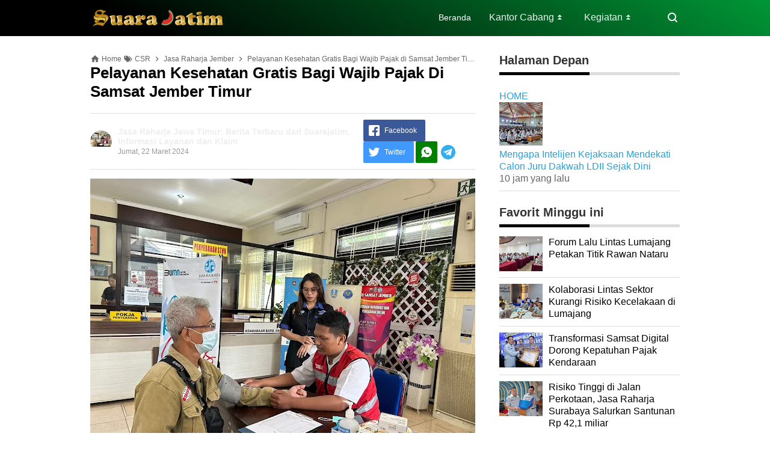

--- FILE ---
content_type: text/html; charset=utf-8
request_url: https://www.google.com/recaptcha/api2/aframe
body_size: 269
content:
<!DOCTYPE HTML><html><head><meta http-equiv="content-type" content="text/html; charset=UTF-8"></head><body><script nonce="FGEkiDU0Cf7EG-5GB2DWGw">/** Anti-fraud and anti-abuse applications only. See google.com/recaptcha */ try{var clients={'sodar':'https://pagead2.googlesyndication.com/pagead/sodar?'};window.addEventListener("message",function(a){try{if(a.source===window.parent){var b=JSON.parse(a.data);var c=clients[b['id']];if(c){var d=document.createElement('img');d.src=c+b['params']+'&rc='+(localStorage.getItem("rc::a")?sessionStorage.getItem("rc::b"):"");window.document.body.appendChild(d);sessionStorage.setItem("rc::e",parseInt(sessionStorage.getItem("rc::e")||0)+1);localStorage.setItem("rc::h",'1769767254198');}}}catch(b){}});window.parent.postMessage("_grecaptcha_ready", "*");}catch(b){}</script></body></html>

--- FILE ---
content_type: text/javascript; charset=UTF-8
request_url: https://jasaraharja.suarajatim.com/feeds/posts/summary/-/CSR?alt=json-in-script&orderby=updated&max-results=0&callback=randomRelatedIndex
body_size: 676
content:
// API callback
randomRelatedIndex({"version":"1.0","encoding":"UTF-8","feed":{"xmlns":"http://www.w3.org/2005/Atom","xmlns$openSearch":"http://a9.com/-/spec/opensearchrss/1.0/","xmlns$blogger":"http://schemas.google.com/blogger/2008","xmlns$georss":"http://www.georss.org/georss","xmlns$gd":"http://schemas.google.com/g/2005","xmlns$thr":"http://purl.org/syndication/thread/1.0","id":{"$t":"tag:blogger.com,1999:blog-260035028638062761"},"updated":{"$t":"2026-01-28T18:57:05.435+07:00"},"category":[{"term":"Sosialisasi"},{"term":"Kolaborasi"},{"term":"Jasa Raharja Madiun"},{"term":"Operasi Gabungan"},{"term":"Jasa Raharja Malang"},{"term":"Rapat Koordinasi"},{"term":"Jasa Raharja Surabaya"},{"term":"Jasa Raharja Pamekasan"},{"term":"Giat"},{"term":"Jasa Raharja Ngawi"},{"term":"Jasa Raharja Probolinggo"},{"term":"Jasa Raharja Magetan"},{"term":"Apresiasi"},{"term":"Jasa Raharja Kediri"},{"term":"Audiensi"},{"term":"Samsat"},{"term":"Ramp Check"},{"term":"Jasa Raharja Bojonegoro"},{"term":"Jasa Raharja Ponorogo"},{"term":"Jasa Raharja Sidoarjo"},{"term":"Jasa Raharja Batu"},{"term":"Jasa Raharja Jember"},{"term":"Jasa Raharja Pasuruan"},{"term":"CSR"},{"term":"Santunan"},{"term":"Jasa Raharja Mojokerto"},{"term":"Jasa Raharja Gresik"},{"term":"Dirut Jasa Raharja"},{"term":"Jasa Raharja Jombang"},{"term":"Jasa Raharja Trenggalek"},{"term":"Jasa Raharja Tulungagung"},{"term":"Jasa Raharja Blitar"},{"term":"Jasa Raharja Lumajang"},{"term":"Jasa Raharja Jawa Timur"},{"term":"Jasa Raharja Pacitan"},{"term":"Jasa Raharja Banyuwangi"},{"term":"Jasa Raharja Tuban"},{"term":"Mudik Gratis"},{"term":"Jasa Raharja Sampang"},{"term":"Jasa Raharja Sumenep"},{"term":"Pos Jaga Mudik"},{"term":"Jasa Raharja Nganjuk"},{"term":"FKLL"},{"term":"Pengobatan Gratis"},{"term":"Jasa Raharja Bondowoso"},{"term":"PKB"},{"term":"Jasa Raharja Bangkalan"},{"term":"Jasa Raharja Kertosono"},{"term":"Jasa Raharja Lamongan"},{"term":"Jasa Raharja Situbondo"},{"term":"Kunker"}],"title":{"type":"text","$t":"Jasa Raharja Jawa Timur: Berita Terbaru dari Suarajatim, Informasi Layanan dan Klaim"},"subtitle":{"type":"html","$t":"Berita Suarajatim tentang Jasa Raharja Jawa Timur. Temukan informasi terkini seputar layanan, klaim asuransi ini di wilayah Jawa Timur"},"link":[{"rel":"http://schemas.google.com/g/2005#feed","type":"application/atom+xml","href":"https:\/\/jasaraharja.suarajatim.com\/feeds\/posts\/summary"},{"rel":"self","type":"application/atom+xml","href":"https:\/\/www.blogger.com\/feeds\/260035028638062761\/posts\/summary\/-\/CSR?alt=json-in-script\u0026max-results=0\u0026orderby=updated"},{"rel":"alternate","type":"text/html","href":"https:\/\/jasaraharja.suarajatim.com\/search\/label\/CSR"},{"rel":"hub","href":"http://pubsubhubbub.appspot.com/"}],"author":[{"name":{"$t":"Unknown"},"email":{"$t":"noreply@blogger.com"},"gd$image":{"rel":"http://schemas.google.com/g/2005#thumbnail","width":"16","height":"16","src":"https:\/\/img1.blogblog.com\/img\/b16-rounded.gif"}}],"generator":{"version":"7.00","uri":"http://www.blogger.com","$t":"Blogger"},"openSearch$totalResults":{"$t":"20"},"openSearch$startIndex":{"$t":"1"},"openSearch$itemsPerPage":{"$t":"0"}}});

--- FILE ---
content_type: text/javascript; charset=UTF-8
request_url: https://jasaraharja.suarajatim.com/feeds/posts/summary/-/CSR?alt=json-in-script&orderby=updated&start-index=10&max-results=8&callback=showRelatedPost
body_size: 4444
content:
// API callback
showRelatedPost({"version":"1.0","encoding":"UTF-8","feed":{"xmlns":"http://www.w3.org/2005/Atom","xmlns$openSearch":"http://a9.com/-/spec/opensearchrss/1.0/","xmlns$blogger":"http://schemas.google.com/blogger/2008","xmlns$georss":"http://www.georss.org/georss","xmlns$gd":"http://schemas.google.com/g/2005","xmlns$thr":"http://purl.org/syndication/thread/1.0","id":{"$t":"tag:blogger.com,1999:blog-260035028638062761"},"updated":{"$t":"2026-01-28T18:57:05.435+07:00"},"category":[{"term":"Sosialisasi"},{"term":"Kolaborasi"},{"term":"Jasa Raharja Madiun"},{"term":"Operasi Gabungan"},{"term":"Jasa Raharja Malang"},{"term":"Rapat Koordinasi"},{"term":"Jasa Raharja Surabaya"},{"term":"Jasa Raharja Pamekasan"},{"term":"Giat"},{"term":"Jasa Raharja Ngawi"},{"term":"Jasa Raharja Probolinggo"},{"term":"Jasa Raharja Magetan"},{"term":"Apresiasi"},{"term":"Jasa Raharja Kediri"},{"term":"Audiensi"},{"term":"Samsat"},{"term":"Ramp Check"},{"term":"Jasa Raharja Bojonegoro"},{"term":"Jasa Raharja Ponorogo"},{"term":"Jasa Raharja Sidoarjo"},{"term":"Jasa Raharja Batu"},{"term":"Jasa Raharja Jember"},{"term":"Jasa Raharja Pasuruan"},{"term":"CSR"},{"term":"Santunan"},{"term":"Jasa Raharja Mojokerto"},{"term":"Jasa Raharja Gresik"},{"term":"Dirut Jasa Raharja"},{"term":"Jasa Raharja Jombang"},{"term":"Jasa Raharja Trenggalek"},{"term":"Jasa Raharja Tulungagung"},{"term":"Jasa Raharja Blitar"},{"term":"Jasa Raharja Lumajang"},{"term":"Jasa Raharja Jawa Timur"},{"term":"Jasa Raharja Pacitan"},{"term":"Jasa Raharja Banyuwangi"},{"term":"Jasa Raharja Tuban"},{"term":"Mudik Gratis"},{"term":"Jasa Raharja Sampang"},{"term":"Jasa Raharja Sumenep"},{"term":"Pos Jaga Mudik"},{"term":"Jasa Raharja Nganjuk"},{"term":"FKLL"},{"term":"Pengobatan Gratis"},{"term":"Jasa Raharja Bondowoso"},{"term":"PKB"},{"term":"Jasa Raharja Bangkalan"},{"term":"Jasa Raharja Kertosono"},{"term":"Jasa Raharja Lamongan"},{"term":"Jasa Raharja Situbondo"},{"term":"Kunker"}],"title":{"type":"text","$t":"Jasa Raharja Jawa Timur: Berita Terbaru dari Suarajatim, Informasi Layanan dan Klaim"},"subtitle":{"type":"html","$t":"Berita Suarajatim tentang Jasa Raharja Jawa Timur. Temukan informasi terkini seputar layanan, klaim asuransi ini di wilayah Jawa Timur"},"link":[{"rel":"http://schemas.google.com/g/2005#feed","type":"application/atom+xml","href":"https:\/\/jasaraharja.suarajatim.com\/feeds\/posts\/summary"},{"rel":"self","type":"application/atom+xml","href":"https:\/\/www.blogger.com\/feeds\/260035028638062761\/posts\/summary\/-\/CSR?alt=json-in-script\u0026start-index=10\u0026max-results=8\u0026orderby=updated"},{"rel":"alternate","type":"text/html","href":"https:\/\/jasaraharja.suarajatim.com\/search\/label\/CSR"},{"rel":"hub","href":"http://pubsubhubbub.appspot.com/"},{"rel":"previous","type":"application/atom+xml","href":"https:\/\/www.blogger.com\/feeds\/260035028638062761\/posts\/summary\/-\/CSR\/-\/CSR?alt=json-in-script\u0026start-index=2\u0026max-results=8\u0026orderby=updated"},{"rel":"next","type":"application/atom+xml","href":"https:\/\/www.blogger.com\/feeds\/260035028638062761\/posts\/summary\/-\/CSR\/-\/CSR?alt=json-in-script\u0026start-index=18\u0026max-results=8\u0026orderby=updated"}],"author":[{"name":{"$t":"Unknown"},"email":{"$t":"noreply@blogger.com"},"gd$image":{"rel":"http://schemas.google.com/g/2005#thumbnail","width":"16","height":"16","src":"https:\/\/img1.blogblog.com\/img\/b16-rounded.gif"}}],"generator":{"version":"7.00","uri":"http://www.blogger.com","$t":"Blogger"},"openSearch$totalResults":{"$t":"20"},"openSearch$startIndex":{"$t":"10"},"openSearch$itemsPerPage":{"$t":"8"},"entry":[{"id":{"$t":"tag:blogger.com,1999:blog-260035028638062761.post-6876592172397195286"},"published":{"$t":"2025-02-15T00:46:00.000+07:00"},"updated":{"$t":"2025-02-15T00:46:04.571+07:00"},"category":[{"scheme":"http://www.blogger.com/atom/ns#","term":"Apresiasi"},{"scheme":"http://www.blogger.com/atom/ns#","term":"CSR"},{"scheme":"http://www.blogger.com/atom/ns#","term":"Jasa Raharja Madiun"},{"scheme":"http://www.blogger.com/atom/ns#","term":"Jasa Raharja Magetan"}],"title":{"type":"text","$t":"Jasa Raharja Madiun Gelar Pemeriksaan Kesehatan Gratis untuk Sopir dan Penumpang di Terminal Maospati Magetan"},"summary":{"type":"text","$t":"SUARAJATIM – Dalam upaya meningkatkan keselamatan transportasi dan mencegah kecelakaan lalu lintas, Jasa Raharja Madiun menggelar kegiatan pemeriksaan kesehatan dan pengobatan gratis bagi sopir, kru, dan calon penumpang di Terminal Maospati, Magetan. Kegiatan ini merupakan bagian dari program rutin Jasa Raharja yang bertujuan untuk memastikan kesehatan dan keselamatan para pengguna transportasi "},"link":[{"rel":"edit","type":"application/atom+xml","href":"https:\/\/www.blogger.com\/feeds\/260035028638062761\/posts\/default\/6876592172397195286"},{"rel":"self","type":"application/atom+xml","href":"https:\/\/www.blogger.com\/feeds\/260035028638062761\/posts\/default\/6876592172397195286"},{"rel":"alternate","type":"text/html","href":"https:\/\/jasaraharja.suarajatim.com\/2025\/02\/jasa-raharja-pemeriksaan-kesehatan-gratis-terminal-maospati.html","title":"Jasa Raharja Madiun Gelar Pemeriksaan Kesehatan Gratis untuk Sopir dan Penumpang di Terminal Maospati Magetan"}],"author":[{"name":{"$t":"Unknown"},"email":{"$t":"noreply@blogger.com"},"gd$image":{"rel":"http://schemas.google.com/g/2005#thumbnail","width":"16","height":"16","src":"https:\/\/img1.blogblog.com\/img\/b16-rounded.gif"}}],"media$thumbnail":{"xmlns$media":"http://search.yahoo.com/mrss/","url":"https:\/\/blogger.googleusercontent.com\/img\/b\/R29vZ2xl\/AVvXsEjP9cn2RHxHxQOugpQyff1LylRt8-E13QZSUghOjpFMq3d3zMBb_ECYJccGaLCwcQCbV-a8ZchbmoviLdG-ZQ4jPQh7iOGCKbnso3FSZZyLJSM8j49OsPH1QLPPv2qYx-oRhMxVIjQz4X2zCpRyuU3ZnHORgYxcN-bBDZLDTEPBBU11esKX6SWATJXgtiF6\/s72-w640-h360-c\/1000522961.jpg","height":"72","width":"72"}},{"id":{"$t":"tag:blogger.com,1999:blog-260035028638062761.post-7489813169207415789"},"published":{"$t":"2025-02-12T17:15:00.002+07:00"},"updated":{"$t":"2025-02-12T17:15:07.772+07:00"},"category":[{"scheme":"http://www.blogger.com/atom/ns#","term":"CSR"},{"scheme":"http://www.blogger.com/atom/ns#","term":"Jasa Raharja Sidoarjo"}],"title":{"type":"text","$t":"Jasa Raharja Jatim Gelar Pelayanan Kesehatan Gratis di Garasi Bus PO Wali Songo Sidoarjo"},"summary":{"type":"text","$t":"SUARAJATIM – Jasa Raharja Kantor Wilayah Utama Jawa Timur kembali menggelar program pelayanan kesehatan dan pengobatan gratis bagi masyarakat. Kegiatan ini dilaksanakan di garasi bus PO Wali Songo, Jalan Raya Suko, Sidoarjo, pada Rabu, 12 Februari 2025. Program ini merupakan bagian dari inisiatif rutin Mobil Unit Keselamatan Lalu Lintas yang bertujuan untuk meningkatkan kesadaran masyarakat "},"link":[{"rel":"edit","type":"application/atom+xml","href":"https:\/\/www.blogger.com\/feeds\/260035028638062761\/posts\/default\/7489813169207415789"},{"rel":"self","type":"application/atom+xml","href":"https:\/\/www.blogger.com\/feeds\/260035028638062761\/posts\/default\/7489813169207415789"},{"rel":"alternate","type":"text/html","href":"https:\/\/jasaraharja.suarajatim.com\/2025\/02\/pelayanan-kesehatan-gratis-jasa-raharja-jawa-timur-sidoarjo.html","title":"Jasa Raharja Jatim Gelar Pelayanan Kesehatan Gratis di Garasi Bus PO Wali Songo Sidoarjo"}],"author":[{"name":{"$t":"Unknown"},"email":{"$t":"noreply@blogger.com"},"gd$image":{"rel":"http://schemas.google.com/g/2005#thumbnail","width":"16","height":"16","src":"https:\/\/img1.blogblog.com\/img\/b16-rounded.gif"}}],"media$thumbnail":{"xmlns$media":"http://search.yahoo.com/mrss/","url":"https:\/\/blogger.googleusercontent.com\/img\/b\/R29vZ2xl\/AVvXsEhWAIcI71n-bf8mHHJu4-T9BckLiLfEM_pq0ljiI_LUfGjN0jQhtk2lBwFtWAegu1TXhAK2_G8phqMBw25ywKVueyScf3eltGlejaYstY4FP8GBlnYIGMYiDgry4-svH-eEfI8g7sGAbS74Qztq8ZghigtpwjrTIaqRAPRZLxFVaWhHxJsMGVPAVkh1L4Pr\/s72-w640-h480-c\/1000514046.jpg","height":"72","width":"72"}},{"id":{"$t":"tag:blogger.com,1999:blog-260035028638062761.post-8743460703058974674"},"published":{"$t":"2024-12-13T05:56:00.001+07:00"},"updated":{"$t":"2024-12-13T05:56:07.146+07:00"},"category":[{"scheme":"http://www.blogger.com/atom/ns#","term":"CSR"},{"scheme":"http://www.blogger.com/atom/ns#","term":"Jasa Raharja Pamekasan"}],"title":{"type":"text","$t":"Jasa Raharja Pamekasan Gelar Layanan Kesehatan Gratis di Terminal Lawangan Daya"},"summary":{"type":"text","$t":"SUARAJATIM – PT Jasa Raharja Perwakilan Pamekasan kembali menunjukkan komitmennya terhadap kesehatan dan keselamatan masyarakat dengan mengadakan kegiatan MUKL Pelayanan Kesehatan di Terminal Lawangan Daya, Pamekasan. Program ini dirancang untuk memberikan pemeriksaan kesehatan gratis kepada pengemudi angkutan umum, kru, dan masyarakat sekitar terminal.Bertempat di depan ruangan Dinas Perhubungan"},"link":[{"rel":"edit","type":"application/atom+xml","href":"https:\/\/www.blogger.com\/feeds\/260035028638062761\/posts\/default\/8743460703058974674"},{"rel":"self","type":"application/atom+xml","href":"https:\/\/www.blogger.com\/feeds\/260035028638062761\/posts\/default\/8743460703058974674"},{"rel":"alternate","type":"text/html","href":"https:\/\/jasaraharja.suarajatim.com\/2024\/12\/jasa-raharja-pamekasan-gelar-layanan.html","title":"Jasa Raharja Pamekasan Gelar Layanan Kesehatan Gratis di Terminal Lawangan Daya"}],"author":[{"name":{"$t":"Unknown"},"email":{"$t":"noreply@blogger.com"},"gd$image":{"rel":"http://schemas.google.com/g/2005#thumbnail","width":"16","height":"16","src":"https:\/\/img1.blogblog.com\/img\/b16-rounded.gif"}}],"media$thumbnail":{"xmlns$media":"http://search.yahoo.com/mrss/","url":"https:\/\/blogger.googleusercontent.com\/img\/b\/R29vZ2xl\/AVvXsEhCIJXmNcIGK1uNwDTx6_h6plLntKpNFfalnyziaPAx_bXNNyUgxTZLnh_97V9lVXkd8_gm5kse-MA_M1MD13QAqPG0nf8-hf0xCAEfPUIDtc3JAnoC-Yuuedi-bHDMOafLgsCk3lWoUQfsFWYiVPYYaClwRpfpmeQseRx35eXHZGX46Tk1Szl2blQfuVli\/s72-w640-h480-c\/1000302439.jpg","height":"72","width":"72"}},{"id":{"$t":"tag:blogger.com,1999:blog-260035028638062761.post-871633100760598492"},"published":{"$t":"2024-10-29T17:08:00.003+07:00"},"updated":{"$t":"2024-10-29T17:08:58.707+07:00"},"category":[{"scheme":"http://www.blogger.com/atom/ns#","term":"CSR"},{"scheme":"http://www.blogger.com/atom/ns#","term":"Jasa Raharja Ngawi"}],"title":{"type":"text","$t":"Jasa Raharja Dukung Peningkatan Pendidikan Anak Berprestasi Karyawan Samsat Ngawi Lewat Program TJSL"},"summary":{"type":"text","$t":"SUARAJATIM - Jasa Raharja, sebagai salah satu Badan Usaha Milik Negara (BUMN), terus menunjukkan komitmennya mendukung pembangunan nasional melalui Program Tanggung Jawab Sosial dan Lingkungan (TJSL).Salah satu bentuk nyata dari upaya ini terlihat dalam kegiatan penyerahan bantuan pendidikan kepada anak-anak berprestasi karyawan Samsat Ngawi, pada Selasa, 29 Oktober 2024.Bantuan tersebut "},"link":[{"rel":"edit","type":"application/atom+xml","href":"https:\/\/www.blogger.com\/feeds\/260035028638062761\/posts\/default\/871633100760598492"},{"rel":"self","type":"application/atom+xml","href":"https:\/\/www.blogger.com\/feeds\/260035028638062761\/posts\/default\/871633100760598492"},{"rel":"alternate","type":"text/html","href":"https:\/\/jasaraharja.suarajatim.com\/2024\/10\/jasa-raharja-dukung-peningkatan.html","title":"Jasa Raharja Dukung Peningkatan Pendidikan Anak Berprestasi Karyawan Samsat Ngawi Lewat Program TJSL"}],"author":[{"name":{"$t":"Unknown"},"email":{"$t":"noreply@blogger.com"},"gd$image":{"rel":"http://schemas.google.com/g/2005#thumbnail","width":"16","height":"16","src":"https:\/\/img1.blogblog.com\/img\/b16-rounded.gif"}}],"media$thumbnail":{"xmlns$media":"http://search.yahoo.com/mrss/","url":"https:\/\/blogger.googleusercontent.com\/img\/b\/R29vZ2xl\/AVvXsEi44XrF17AU24acJoKjL7N1zY_c8h5yaF_kOktt_hp3Q7KBBLykEq9M_2LHKzt6Sd8a7Qw6Ilmky0GO2umJIexsq1T09Pfh5d-yu7HJJEAJGmsuKwiOj_V110cDJ3UuW6PntmEZM3IJOQkChZE0w6viUeYufEur0HqKLfIs_7Xd9xvwULsqBad1f5fWsFwu\/s72-w640-h284-c\/1000152717.jpg","height":"72","width":"72"}},{"id":{"$t":"tag:blogger.com,1999:blog-260035028638062761.post-5098510940415672068"},"published":{"$t":"2024-09-06T17:02:00.006+07:00"},"updated":{"$t":"2024-09-06T17:02:53.193+07:00"},"category":[{"scheme":"http://www.blogger.com/atom/ns#","term":"CSR"},{"scheme":"http://www.blogger.com/atom/ns#","term":"Jasa Raharja Madiun"}],"title":{"type":"text","$t":"Guru SMAN 4 Madiun Terima Edukasi Keselamatan Lalu Lintas dari Jasa Raharja"},"summary":{"type":"text","$t":"SUARAJATIM - Berdasarkan data Jasa Raharja Madiun, kelompok usia produktif 15-19 tahun selama 2023 hingga Agustus 2024 terus menempati posisi teratas sebagai korban kecelakaan lalu lintas. Hal ini menjadi perhatian serius Jasa Raharja untuk meningkatkan kesadaran akan pentingnya keselamatan di kalangan pelajar.Dalam upaya pencegahan kecelakaan di kalangan pelajar, Jasa Raharja mengajak para guru "},"link":[{"rel":"edit","type":"application/atom+xml","href":"https:\/\/www.blogger.com\/feeds\/260035028638062761\/posts\/default\/5098510940415672068"},{"rel":"self","type":"application/atom+xml","href":"https:\/\/www.blogger.com\/feeds\/260035028638062761\/posts\/default\/5098510940415672068"},{"rel":"alternate","type":"text/html","href":"https:\/\/jasaraharja.suarajatim.com\/2024\/09\/guru-sman-4-madiun-terima-edukasi.html","title":"Guru SMAN 4 Madiun Terima Edukasi Keselamatan Lalu Lintas dari Jasa Raharja"}],"author":[{"name":{"$t":"Unknown"},"email":{"$t":"noreply@blogger.com"},"gd$image":{"rel":"http://schemas.google.com/g/2005#thumbnail","width":"16","height":"16","src":"https:\/\/img1.blogblog.com\/img\/b16-rounded.gif"}}],"media$thumbnail":{"xmlns$media":"http://search.yahoo.com/mrss/","url":"https:\/\/blogger.googleusercontent.com\/img\/b\/R29vZ2xl\/AVvXsEjBPdtvJNIrkp6DP_S4SAM7unARdoGagIIvuRMN8KoE3SlO9lsmjXt74kQ-OXYkXcEde7NcBuQuW_5botmEGDJHb8q5RabjK2H0Hl0mqaQY0pqv83dP7EemuRyd7oB30JnprbMEI6qWS_FlLroWlQhK89Jcl_jlRnnP8HixkecsYj31brmaX-xqbc5RmbC2\/s72-w640-h422-c\/1000771574.jpg","height":"72","width":"72"}},{"id":{"$t":"tag:blogger.com,1999:blog-260035028638062761.post-4292677539109761621"},"published":{"$t":"2024-08-18T23:48:00.002+07:00"},"updated":{"$t":"2024-08-18T23:48:21.402+07:00"},"category":[{"scheme":"http://www.blogger.com/atom/ns#","term":"CSR"}],"title":{"type":"text","$t":"Program Relawan Bakti BUMN Batch VI: Pengabdian di Banda Neira, Maluku"},"summary":{"type":"text","$t":"SUARAJATIM - Jasa Raharja bersama dengan IFG, Jamkrindo, Jasindo, dan Askrindo sukses melaksanakan program Relawan Bakti BUMN (RBB) Batch VI. Kegiatan ini berlangsung di Banda Neira, Maluku, pada 15 hingga 17 Agustus 2024.Relawan Bakti BUMN Batch VI menggelar kegiatan di Banda Neira, Maluku, pada 15-17 Agustus 2024Program ini juga melibatkan Forum Pimpinan Kecamatan Banda Neira, dengan "},"link":[{"rel":"edit","type":"application/atom+xml","href":"https:\/\/www.blogger.com\/feeds\/260035028638062761\/posts\/default\/4292677539109761621"},{"rel":"self","type":"application/atom+xml","href":"https:\/\/www.blogger.com\/feeds\/260035028638062761\/posts\/default\/4292677539109761621"},{"rel":"alternate","type":"text/html","href":"https:\/\/jasaraharja.suarajatim.com\/2024\/08\/relawan-bakti-bumn-batch-vi-banda-neira-2024.html","title":"Program Relawan Bakti BUMN Batch VI: Pengabdian di Banda Neira, Maluku"}],"author":[{"name":{"$t":"Unknown"},"email":{"$t":"noreply@blogger.com"},"gd$image":{"rel":"http://schemas.google.com/g/2005#thumbnail","width":"16","height":"16","src":"https:\/\/img1.blogblog.com\/img\/b16-rounded.gif"}}],"media$thumbnail":{"xmlns$media":"http://search.yahoo.com/mrss/","url":"https:\/\/blogger.googleusercontent.com\/img\/b\/R29vZ2xl\/AVvXsEgzqLngYjbOHgdb7HpD7ilexoHjkICEtWefx4UH35mZz3wNrvdH7RjmiEQ5DoeQ4PHt_-u0kSidORsUeAA_hHlv-cBeB8P37dDac4vIblUp5tHfG1nL4bDJEZ7819CrrqBPf0UZEnh8q3IDKZUJfzFamQXKKT3sPXTjACbtP27Y0HTjUr4RGdLMWgtXWNWn\/s72-w640-h480-c\/1000711804.jpg","height":"72","width":"72"}},{"id":{"$t":"tag:blogger.com,1999:blog-260035028638062761.post-8553478370510576012"},"published":{"$t":"2024-08-14T23:33:00.007+07:00"},"updated":{"$t":"2024-08-14T23:34:31.276+07:00"},"category":[{"scheme":"http://www.blogger.com/atom/ns#","term":"CSR"},{"scheme":"http://www.blogger.com/atom/ns#","term":"Jasa Raharja Pamekasan"},{"scheme":"http://www.blogger.com/atom/ns#","term":"Sosialisasi"}],"title":{"type":"text","$t":"Jasa Raharja Adakan Program Keselamatan Lalu Lintas di SMKN 2 Pamekasan"},"summary":{"type":"text","$t":"SUARAJATIM - Dalam upaya mengurangi angka kecelakaan lalu lintas di kalangan usia produktif, Jasa Raharja mengadakan Program Pengajar Peduli Keselamatan Lalu Lintas (PPKL) di SMKN 2 Pamekasan.Program Keselamatan Lalu Lintas oleh Jasa Raharja di SMKN 2 PamekasanProgram ini digelar pada Senin, 29 Juli 2024, di ruang guru SMKN 2 Pamekasan dan diikuti oleh seluruh tenaga pengajar sekolah "},"link":[{"rel":"edit","type":"application/atom+xml","href":"https:\/\/www.blogger.com\/feeds\/260035028638062761\/posts\/default\/8553478370510576012"},{"rel":"self","type":"application/atom+xml","href":"https:\/\/www.blogger.com\/feeds\/260035028638062761\/posts\/default\/8553478370510576012"},{"rel":"alternate","type":"text/html","href":"https:\/\/jasaraharja.suarajatim.com\/2024\/08\/asa-raharja-program-keselamatan-smkn2-pamekasan.html","title":"Jasa Raharja Adakan Program Keselamatan Lalu Lintas di SMKN 2 Pamekasan"}],"author":[{"name":{"$t":"Unknown"},"email":{"$t":"noreply@blogger.com"},"gd$image":{"rel":"http://schemas.google.com/g/2005#thumbnail","width":"16","height":"16","src":"https:\/\/img1.blogblog.com\/img\/b16-rounded.gif"}}],"media$thumbnail":{"xmlns$media":"http://search.yahoo.com/mrss/","url":"https:\/\/blogger.googleusercontent.com\/img\/b\/R29vZ2xl\/AVvXsEhgFNQPTaEJAYn7dcs6OnFofvVVv5qxkiyiBdT1j2TthEWCt6UYmM9PHAIrC7sy8idky19mR6v5udSqwqPyEW54VKRCm7kA_8KCMlKxhDStyJOb9V6IdPoRxiDw8CsDOF-PwP4bQEfkf8REpMEa-vd6ERPpbKgqr-UWhscBZADwRw1jpLMbm0fWWNVAzmXZ\/s72-w640-h480-c\/1000698097.jpg","height":"72","width":"72"}},{"id":{"$t":"tag:blogger.com,1999:blog-260035028638062761.post-1873025143004160238"},"published":{"$t":"2024-05-14T15:49:00.004+07:00"},"updated":{"$t":"2024-05-14T15:49:41.161+07:00"},"category":[{"scheme":"http://www.blogger.com/atom/ns#","term":"CSR"},{"scheme":"http://www.blogger.com/atom/ns#","term":"Jasa Raharja Pamekasan"}],"title":{"type":"text","$t":"Jasa Raharja Pamekasan Dorong Pertumbuhan UMKM Madura Melalui Program Pendampingan dan Pendanaan"},"summary":{"type":"text","$t":"Suarajatim.com - Kepala PT Jasa Raharja Perwakilan Pamekasan, Gillang Panjiwijaya, melakukan kunjungan ke mitra binaan di Wilayah Madura guna memastikan kelangsungan usaha UMKM tersebut. Tujuan dari program pendanaan UMKM ini adalah untuk meningkatkan kemampuan usaha kecil mitra binaan Jasa Raharja agar menjadi tangguh dan mandiri serta memberikan dampak positif bagi peningkatan kesejahteraan "},"link":[{"rel":"edit","type":"application/atom+xml","href":"https:\/\/www.blogger.com\/feeds\/260035028638062761\/posts\/default\/1873025143004160238"},{"rel":"self","type":"application/atom+xml","href":"https:\/\/www.blogger.com\/feeds\/260035028638062761\/posts\/default\/1873025143004160238"},{"rel":"alternate","type":"text/html","href":"https:\/\/jasaraharja.suarajatim.com\/2024\/05\/jasa-raharja-pamekasan-dorong.html","title":"Jasa Raharja Pamekasan Dorong Pertumbuhan UMKM Madura Melalui Program Pendampingan dan Pendanaan"}],"author":[{"name":{"$t":"Unknown"},"email":{"$t":"noreply@blogger.com"},"gd$image":{"rel":"http://schemas.google.com/g/2005#thumbnail","width":"16","height":"16","src":"https:\/\/img1.blogblog.com\/img\/b16-rounded.gif"}}],"media$thumbnail":{"xmlns$media":"http://search.yahoo.com/mrss/","url":"https:\/\/blogger.googleusercontent.com\/img\/b\/R29vZ2xl\/AVvXsEjuXFJxrPktWSzShmq4f-GtKzqr_D-tySYWMbyZwYV8n9DNj0nVxpGy7-ANCLWDWhih9vL7RAvQzwaZLYPc2iyFE2CAyndHMYwS4bxgg0BSLEwg0luu_i3HADCu-I6n3xqz6mM8S-zo8q8FT23Dxi3Tc9ePjZ6tZO01AEtu-1F__skcrOwB7WRIPQoz8qqw\/s72-w640-h480-c\/CSR%20jasa%20raharja%20pamekasan.jpeg","height":"72","width":"72"}}]}});